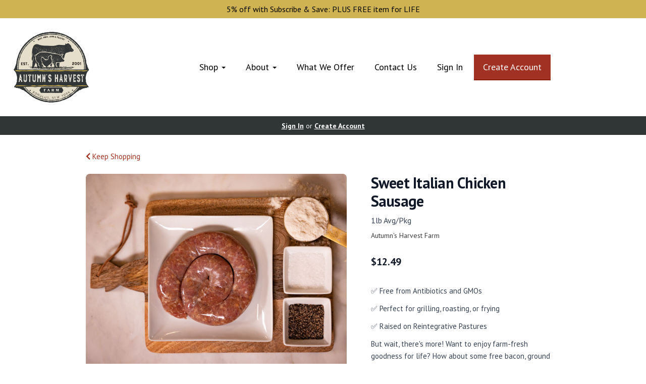

--- FILE ---
content_type: text/html; charset=UTF-8
request_url: https://autumnsharvestfarmpasturedmeats.com/store/product/mild-italian-chicken-sausage
body_size: 9235
content:
<!DOCTYPE html>
<html lang="en-US">
<head>
<meta charset="utf-8">
<meta name="viewport" content="width=device-width, initial-scale=1">
<meta name="robots" content="all">

<title>Pasture raised Sweet Italian Chicken Sausage, Autumn&#039;s Harvest Farm, Romulus, NY - Autumn’s Harvest Farm</title>
<meta name="description" content="Autumn&#039;s Harvest Farm&#039;s Sweet Italian Chicken Sausage: Handcrafted with natural casing, delivering a perfect blend of sweetness and savory goodness. Elevate your meals with exceptional quality from our custom butcher shop.">
<link rel="canonical" href="https://autumnsharvestfarmpasturedmeats.com/store/product/mild-italian-chicken-sausage" />
<meta name="generator" content="GrazeCart">
<meta name="csrf-token" content="o5j7X7q4Qw2kPluWx0iKL4IsXFXlqx5YFQj2nsn3" id="csrfToken">
<link rel="icon" type="image/png" href="https://s3.amazonaws.com/grazecart/autumnsharvestfarm/images/1720987474_66942f5250e36.png"><meta name="google-site-verification" content="Y1mvXBQjZhU5CjFrTuGNhj-ryBk6eZDVxPQofZY-xYE" />

<meta property="og:title" content="Pasture raised Sweet Italian Chicken Sausage, Autumn&#039;s Harvest Farm, Romulus, NY">
<meta property="og:site_name" content="Autumn’s Harvest Farm">
<meta property="og:type" content="product">
<meta property="og:url" content="https://autumnsharvestfarmpasturedmeats.com/store/product/mild-italian-chicken-sausage">
<meta property="og:image" content="https://storage.googleapis.com/grazecart-images-prod/images/526af981-07cf-41ac-936e-3ea4ff4e4e92.jpg">
<meta property="og:description" content="Autumn&#039;s Harvest Farm&#039;s Sweet Italian Chicken Sausage: Handcrafted with natural casing, delivering a perfect blend of sweetness and savory goodness. Elevate your meals with exceptional quality from our custom butcher shop.">
<link rel="stylesheet" href="https://fonts.googleapis.com/css?family=PT+Sans:400,500,600,700%7CPT+Sans:400,500,600,700">

<link rel="stylesheet" href="https://use.fontawesome.com/releases/v5.8.1/css/all.css" integrity="sha384-50oBUHEmvpQ+1lW4y57PTFmhCaXp0ML5d60M1M7uH2+nqUivzIebhndOJK28anvf" crossorigin="anonymous">

<link rel="stylesheet" href="/theme/theme-variables.css?id=1766083121">
<link href="/themes/default/assets/public/css/tailwind-full.css?id=71f8e45e79b44db56e91840f335e3343" rel="stylesheet">

<link rel="stylesheet" href="/themes/default/assets/public/css/theme.css?id=683737e9169e6f4489e74d42d473e821">
<link rel="stylesheet" href="/theme/theme.css?id=v1.1_1766083121">
<style>
    /* .fa-linkedin-square is outdated since fontawesome 4.7.0, but these values are stored in db
    so this class mock .fa-linkedin icon so we won't need to update records in db */
    .fa-linkedin-square:before {
        content: "\f08c";
    }
</style>


<script src="https://js.stripe.com/v3/"></script>

        <script src="https://checkoutshopper-test.adyen.com/checkoutshopper/sdk/5.29.0/adyen.js"
                integrity="sha384-V7uOD/4bQuWLJRCDSfc60tVzD6rYW5BkkY3GYnaFjgg/guMih1Kx6N5Vo9dBtN3y"
                crossorigin="anonymous"></script>

        <link rel="stylesheet"
              href="https://checkoutshopper-test.adyen.com/checkoutshopper/sdk/5.29.0/adyen.css"
              integrity="sha384-jAG16Mh+vYdXeyWKqPqL7chbdFT1aS5qjt/8jGJz5vBrI1RJ3m6/uFfMZt8li/rT"
              crossorigin="anonymous">
    



<!-- Facebook Pixel Code -->
<script>
  !function(f,b,e,v,n,t,s)
  {if(f.fbq)return;n=f.fbq=function(){n.callMethod?
  n.callMethod.apply(n,arguments):n.queue.push(arguments)};
  if(!f._fbq)f._fbq=n;n.push=n;n.loaded=!0;n.version='2.0';
  n.queue=[];t=b.createElement(e);t.async=!0;
  t.src=v;s=b.getElementsByTagName(e)[0];
  s.parentNode.insertBefore(t,s)}(window, document,'script',
  'https://connect.facebook.net/en_US/fbevents.js');
  fbq('init', '3551889488394054');
  fbq('track', 'PageView');
</script>
<!-- End Facebook Pixel Code -->


<style >[wire\:loading], [wire\:loading\.delay], [wire\:loading\.inline-block], [wire\:loading\.inline], [wire\:loading\.block], [wire\:loading\.flex], [wire\:loading\.table], [wire\:loading\.grid], [wire\:loading\.inline-flex] {display: none;}[wire\:loading\.delay\.shortest], [wire\:loading\.delay\.shorter], [wire\:loading\.delay\.short], [wire\:loading\.delay\.long], [wire\:loading\.delay\.longer], [wire\:loading\.delay\.longest] {display:none;}[wire\:offline] {display: none;}[wire\:dirty]:not(textarea):not(input):not(select) {display: none;}input:-webkit-autofill, select:-webkit-autofill, textarea:-webkit-autofill {animation-duration: 50000s;animation-name: livewireautofill;}@keyframes livewireautofill { from {} }</style>
</head>

<body
		x-data="{ sidePanelOpened: false }"
		@side-panel-opened.window="sidePanelOpened = true"
		@side-panel-closed.window="setTimeout(() => sidePanelOpened = false, 250)"
		:style="{ overflow: sidePanelOpened ? 'hidden' : 'auto' }"
>

<div id="app">
<a id="top-of-page"></a>


<!-- Start Site Header -->
	<div class="announcement_bar">
		<a style="font-size:16px;" >5% off with Subscribe & Save: PLUS FREE item for LIFE
</a>
	</div>

<div class="siteHeader siteHeader--style2">
	<div class="siteHeader__container siteHeader__container--style2">
		<!-- Start Logo -->
		<div class="logo logo--style2">
			<div class="logo__container logo__container--style2">
									<a href="/">
						<img src="https://s3.amazonaws.com/grazecart/autumnsharvestfarm/images/1720986908_66942d1c57453.png" class="logo__img logo__img--style2" alt="Autumn’s Harvest Farm Logo">
					</a>
						    </div>
		    <div class="siteHeader__mobileToggle">
		    	<button type="button" class="" onclick="toggle('#navigationMenu')">
		    		<i class="fa fa-bars"></i>
		    	</button>
			</div>
		</div>
		<!-- End Logo -->

		<!-- Start Main Navigation -->
		<div class="mainNavigation mainNavigation--style2 mainNavigation--visibility" id="mainNavigation">
												<ul class="mainNavigation__list">
						<li class="dropdown" id="menuItem_115">
            <a
                href="#"
                class="dropdown-toggle"
                data-toggle="dropdown"
                aria-expanded="false"
                data-keep-open=""
                data-menu="115"
            >
                Shop <span class="caret"></span>
            </a>
            <ul class="dropdown-menu" role="menu">
                                <li class="menu-item">
                    <a href="https://autumnsharvestfarmpasturedmeats.com/store/grass-fed-beef">Grass-fed Beef</a>
                </li>
                                <li class="menu-item">
                    <a href="https://autumnsharvestfarmpasturedmeats.com/store/pastured-poultry">Pastured Poultry</a>
                </li>
                                <li class="menu-item">
                    <a href="https://autumnsharvestfarmpasturedmeats.com/store/pastured-pork">Pasture Raised Pork</a>
                </li>
                                <li class="menu-item">
                    <a href="https://autumnsharvestfarmpasturedmeats.com/store/gift-cards">E-Gift Certificate</a>
                </li>
                            </ul>
        </li>
                <li class="dropdown" id="menuItem_30">
            <a
                href="#"
                class="dropdown-toggle"
                data-toggle="dropdown"
                aria-expanded="false"
                data-keep-open=""
                data-menu="30"
            >
                About <span class="caret"></span>
            </a>
            <ul class="dropdown-menu" role="menu">
                                <li class="menu-item">
                    <a href="https://autumnsharvestfarmpasturedmeats.com/how-to-shop">Home Delivery</a>
                </li>
                                <li class="menu-item">
                    <a href="https://autumnsharvestfarmpasturedmeats.com/shop-farm-store">On Farm Store</a>
                </li>
                                <li class="menu-item">
                    <a href="https://autumnsharvestfarmpasturedmeats.com/questions-and-answers">Questions and Answers</a>
                </li>
                                <li class="menu-item">
                    <a href="https://autumnsharvestfarmpasturedmeats.com/our-story">Our Story & Farming Practices</a>
                </li>
                                <li class="menu-item">
                    <a href="https://autumnsharvestfarmpasturedmeats.com/press">Farm Updates & Press</a>
                </li>
                                <li class="menu-item">
                    <a href="https://autumnsharvestfarmpasturedmeats.com/our-custom-butcher-shop">Our Custom Butcher Shop</a>
                </li>
                                <li class="menu-item">
                    <a href="https://autumnsharvestfarmpasturedmeats.com/subscribe-save-5">Subscribe & SAVE 5%</a>
                </li>
                                <li class="menu-item">
                    <a href="https://autumnsharvestfarmpasturedmeats.com/recipes">In the Kitchen</a>
                </li>
                                <li class="menu-item">
                    <a href="https://autumnsharvestfarmpasturedmeats.com/wholesale-partnerships">Wholesale Partnerships</a>
                </li>
                            </ul>
        </li>
                <li class="menu-item" id="menuItem_140">
            <a href="https://autumnsharvestfarmpasturedmeats.com/homepage-copy">What We Offer</a>
        </li>
                <li class="menu-item" id="menuItem_141">
            <a href="https://autumnsharvestfarmpasturedmeats.com/contact">Contact Us</a>
        </li>
    
						<li>
							<a href="https://autumnsharvestfarmpasturedmeats.com/login">Sign In</a>
						</li>
						<li>
							<a href="https://autumnsharvestfarmpasturedmeats.com/register" class="cta">Create Account</a>
						</li>
					</ul>
									</div>
		<!-- End Main Navigation -->

	</div>

	<ul class="mobileNav">
			<li>
				<a href="/navigation/store"><i class="fa fa-lg fa-search"></i> Shop</a>
			</li>
			<li>
				<a href="https://autumnsharvestfarmpasturedmeats.com/login"><i class="fa fa-lg fa-user"></i> Sign In</a>
			</li>
			<li>
				<a href="/navigation/index"><i class="fa fa-lg fa-bars"></i> Menu</a>
			</li>
		</ul>
	
	<!-- Status Bar -->
    <div class="orderStatusBar">
    					<ul class="orderStatus">
    <li class="orderStatus__container">
        <a href="/login">Sign In</a> or <a href="/register">Create Account</a>
    </li>
</ul>
			</div>
</div>
<!-- End Site Header -->

<!-- Start Site Messages -->
<!-- End Site Messages -->

<!-- Start Main Content -->
	<section
		class="tw-reset pageContainer productPage"
		itemscope itemtype="https://schema.org/Product"
		itemid="https://autumnsharvestfarmpasturedmeats.com/store/product/mild-italian-chicken-sausage"
		id="product_mild-italian-chicken-sausage"
>
	<div class="form-group">
		<a href="https://autumnsharvestfarmpasturedmeats.com"><i class="fa fa-chevron-left"></i> Keep Shopping</a>
	</div>
	<div class="tw-mt-6 lg:tw-grid lg:tw-grid-cols-7 lg:tw-grid-rows-1 lg:tw-gap-x-6 lg:tw-gap-y-8 xl:tw-gap-x-12 productPage__productDetailsRow">
		<!-- Start Product Photo -->
		<div class="tw-max-w-2xl tw-w-full tw-mx-auto lg:tw-col-span-4 lg:tw-row-end-1 lg:tw-max-w-none productPage__photo">
			<div class="product-gallery">
				<!-- Main Product Image Display -->
				<div class="product-gallery__main tw-aspect-h-3 tw-aspect-w-4 tw-w-full tw-mb-2 tw-relative">
											<img
								id="main-product-image"
								src="https://storage.googleapis.com/grazecart-images-prod/images/526af981-07cf-41ac-936e-3ea4ff4e4e92.jpg"
								alt=" - Cover Photo"
								itemprop="image"
								class="tw-h-full tw-w-full tw-object-cover tw-object-center tw-rounded-lg"
								data-current-index="0"
						/>
					
					<!-- Navigation Arrows -->
									</div>

				<!-- Thumbnail Gallery -->
							</div>
		</div>
		<!-- End Product Photo -->

		<!-- Start Product Details Section -->
		<div class="tw-mt-4 tw-w-full tw-mx-auto tw-mt-4 tw-max-w-2xl tw-space-y-4 sm:tw-mt-0 sm:tw-mt-6 lg:tw-col-span-3 lg:tw-row-span-2 lg:tw-row-end-2 lg:tw-mt-0 lg:tw-max-w-none productPage__details">
			<div>
				<h1 class="tw-m-0 tw-text-2xl tw-font-body tw-font-bold tw-tracking-tight tw-text-gray-900 sm:tw-text-3xl productPage__heading " itemprop="name">
					Sweet Italian Chicken Sausage
				</h1>

									<div class="tw-mt-2 tw-text-sm tw-text-gray-700 sm:tw-text-base productPage__unitDescription">
						1lb Avg/Pkg
						<meta itemprop="sku" content="935" />
					</div>
				
									<div itemprop="brand" itemscope itemtype="http://schema.org/Brand" class="tw-mt-2 tw-text-sm tw-text-theme-link-color productPage__vendorLink ">
						<a itemprop="name" class="tw-text-theme-link-color" href="https://autumnsharvestfarmpasturedmeats.com/vendors/autumn-s-harvest-farm">Autumn's Harvest Farm</a>
					</div>
							</div>


			<div class="tw-pb-2">
				
				<div
						itemprop="offers"
						itemscope
						itemtype="https://schema.org/Offer"
				>
					<!-- Start Price Section -->
					<div class="tw-mt-4 productListing__price">
													<meta itemprop="priceCurrency" content="usd" />
<meta itemprop="url" content="https://autumnsharvestfarmpasturedmeats.com/store/product/mild-italian-chicken-sausage" />
    <link itemprop="availability" href="https://schema.org/InStock"/>


    <div class="tw-flex-1">
        <div class="tw-pt-3 tw-pb-4 tw-text-left">
            <div class="tw-flex tw-items-center">
                <div class="tw-mr-1 tw-pr-1 productListing__salePrice">
                    <div class="tw-text-lg tw-font-bold tw-text-gray-900 sm:tw-text-xl">
                                                    &#36;<span itemprop="price">12.49</span>
                                            </div>
                </div>
            </div>

                    </div>
    </div>

											</div>
					<!-- End Price Section -->

					<!-- Start Summary Section -->
											<div class="tw-mt-4 tw-prose tw-text-base tw-text-gray-700 productPage__summary" style="font-size: 15px;">
							<p>✅ Free from Antibiotics and GMOs&nbsp;</p>
<p>✅ Perfect for grilling, roasting, or frying&nbsp;</p>
<p>✅ Raised on Reintegrative Pastures</p>
<p>But wait, there's more! Want to enjoy farm-fresh goodness for life? How about some free bacon, ground beef, or sausage? Just sign up for Subscribe & Save and get 5% off every order.</p>
						</div>
										<!-- End Summary Section -->

					<!-- Start CTA Section -->
					<div class="productListing__addToCart">
																					<div class="tw-mt-4">
									<div class="productListing__addToCartContainer--grid">
		<a href="https://autumnsharvestfarmpasturedmeats.com/register" class="tw-w-full tw-no-underline">
			<button type="button" class="tw-block tw-w-full btn btn-brand btn-block productListing__addToCartButton--grid">
				Add to Cart
			</button>
		</a>
	</div>
								</div>
																		</div>
					<!-- End CTA Section -->
				</div>
			</div>
		</div>
		<!-- End Product Details Section -->
	</div>
	<!-- Start Product Detail Row-->
	<!-- Start Product Detail Description -->
	<div class="tw-mt-8 productPage__productDescription">
		<div class="tab-content">
			<!-- Start Product Description -->
			<div role="tabpanel" class="tab-pane active productPage__productDescriptionTab" id="productDescriptionTab">
				<div class="productPage__descriptionText" itemprop="description" >
					<div class="tw-reset">
						<div class="tw-prose tw-max-w-none" style="font-size: 15px;">
							<p>Autumn's Harvest Farm proudly offers pasture-raised Sweet Italian Chicken Sausage—handcrafted in our custom butcher shop with natural casing. These sausages deliver a perfect blend of sweetness and savory goodness, showcasing the exceptional quality of responsibly raised chicken. Elevate your meals with the artisanal touch from Autumn's Harvest Farm.</p>
						</div>
					</div>
				</div>
									<div class="productPage__descriptionSidebar">
													<section class="productPage__protocols">
								<h2 class="productPage__protocolsHeading h4">Protocols</h2>
								<ul class="productPage__protocolsList">
																			<li class="productPage__protocolsListItem">
											<a href="/protocols#pasture-raised">* Pasture Raised</a>
										</li>
																			<li class="productPage__protocolsListItem">
											<a href="/protocols#no-hormones-or-steroids">*  No Hormones or Steroids</a>
										</li>
																			<li class="productPage__protocolsListItem">
											<a href="/protocols#fed-non-gmo-grains">* Fed Non-GMO Grains</a>
										</li>
																			<li class="productPage__protocolsListItem">
											<a href="/protocols#no-antibiotics">* No Antibiotics</a>
										</li>
																			<li class="productPage__protocolsListItem">
											<a href="/protocols#vacuum-sealed-and-frozen-will-last-up-to-12-months-in-your-freezer">* Vacuum sealed and Frozen (will last up to 12 months in your freezer)</a>
										</li>
																	</ul>
							</section>
																			<section class="productPage__productIngredients">
								<h2 class="productPage__ingredientsHeading h4">Ingredients</h2>
								<div class="tw-reset">
									<div class="tw-prose" style="font-size: 15px;">
										Pasture Raised ground Chicken, Salt, Sugar, Fennel, Pepper, Oleoresin, Paprika
									</div>
								</div>
							</section>
											</div>
							</div>
			<!-- End Product Description -->
		</div>
	</div>
	<!-- End Product Detail Description -->
</section>

<script>
	// Store product images data
	const productImages = [{"id":60,"position":0,"image":{"id":60,"name":"migration_image_N1HL4J.jpg","original_url":"https:\/\/storage.googleapis.com\/grazecart-images-prod\/images\/526af981-07cf-41ac-936e-3ea4ff4e4e92.jpg","metadata":{"filesize":90812,"width":740,"height":494,"format":"jpg","hash":"bf713b5cf60bf2dc80ff4aceeb91ac7d8ae199a5a3579c52d2976f9b4616da1c"},"sizes":{"detail":"https:\/\/storage.googleapis.com\/grazecart-images-prod\/images\/526af981-07cf-41ac-936e-3ea4ff4e4e92_detail.jpg","listing":"https:\/\/storage.googleapis.com\/grazecart-images-prod\/images\/526af981-07cf-41ac-936e-3ea4ff4e4e92_listing.jpg","thumbnail":"https:\/\/storage.googleapis.com\/grazecart-images-prod\/images\/526af981-07cf-41ac-936e-3ea4ff4e4e92_thumbnail.jpg"},"purpose":"product","alt_text":" - Cover Photo","created_at":"2025-09-08T00:16:36.000000Z","updated_at":"2025-09-08T00:16:36.000000Z"},"created_at":"2025-09-07 20:16:36","updated_at":"2025-09-07 20:16:36"}];

	function updateMainImage(thumbnail) {
		const index = parseInt(thumbnail.dataset.imageIndex);
		setActiveImage(index);
	}

	function navigateImage(direction) {
		const mainImage = document.getElementById('main-product-image');
		const currentIndex = parseInt(mainImage.dataset.currentIndex) || 0;
		let newIndex;

		if (direction === 'prev') {
			newIndex = currentIndex > 0 ? currentIndex - 1 : productImages.length - 1;
		} else {
			newIndex = currentIndex < productImages.length - 1 ? currentIndex + 1 : 0;
		}

		setActiveImage(newIndex);
	}

	function setActiveImage(index) {
		// Update main image
		const mainImage = document.getElementById('main-product-image');
		if (productImages[index]) {
			mainImage.src = productImages[index].image.original_url;
			mainImage.alt = productImages[index].image.alt_text || 'Sweet Italian Chicken Sausage';
			mainImage.dataset.currentIndex = index;
		}

		// Update active thumbnail styles
		document.querySelectorAll('.product-gallery__thumbnail').forEach((thumb, i) => {
			thumb.classList.remove('tw-border-gray-700');
			thumb.classList.add('tw-border-transparent');

			if (i === index) {
				thumb.classList.add('tw-border-gray-700');
				thumb.classList.remove('tw-border-transparent');
			}
		});
	}
</script>

<style>
	.product-gallery__thumbnails {
		scrollbar-width: thin;
		scrollbar-color: rgba(156, 163, 175, 0.5) transparent;
	}

	.product-gallery__thumbnails::-webkit-scrollbar {
		height: 6px;
	}

	.product-gallery__thumbnails::-webkit-scrollbar-track {
		background: transparent;
	}

	.product-gallery__thumbnails::-webkit-scrollbar-thumb {
		background-color: rgba(156, 163, 175, 0.5);
		border-radius: 20px;
	}

	/* Elegant arrow navigation */
	.product-nav-arrow {
		position: absolute;
		top: 50%;
		transform: translateY(-50%);
		width: 40px;
		height: 40px;
		background: rgba(255, 255, 255, 0.95);
		border: none;
		border-radius: 50%;
		cursor: pointer;
		display: flex;
		align-items: center;
		justify-content: center;
		opacity: 0;
		transition: all 0.2s ease;
		z-index: 10;
		box-shadow: 0 2px 4px rgba(0, 0, 0, 0.1);
	}

	.product-nav-arrow:hover {
		background: rgba(255, 255, 255, 1);
		box-shadow: 0 4px 8px rgba(0, 0, 0, 0.15);
	}

	.product-nav-arrow:focus {
		outline: none;
		box-shadow: 0 0 0 2px rgba(59, 130, 246, 0.5);
	}

	.product-nav-arrow svg {
		width: 24px;
		height: 24px;
		color: #111827;
	}

	.product-nav-arrow--prev {
		left: 16px !important;
		right: auto !important;
	}

	.product-nav-arrow--next {
		right: 16px !important;
		left: auto !important;
	}

	.product-gallery__main:hover .product-nav-arrow {
		opacity: 1;
	}

	/* Always show on touch devices */
	@media (hover: none) {
		.product-nav-arrow {
			opacity: 1;
		}
	}
</style><!-- End Main Content -->

<!-- Start Back To Top Link -->
<div class="backToTopLink__container">
	<a href="#top-of-page" class="backToTopLink__link"><i class="fa fa-caret-up"></i> Return To Top</a>
</div>
<!-- End Back To Top Link -->

<!-- Start Site Footer -->
<footer class="siteFooter">
<div class="footer__main">
    <div class="footerClassic__menu">
    <ul class="list-unstyled">
        <li class="menu-item" id="menuItem_128">
            <a href="https://autumnsharvestfarmpasturedmeats.com/how-to-shop">How to Shop</a>
        </li>
                <li class="menu-item" id="menuItem_105">
            <a href="https://autumnsharvestfarmpasturedmeats.com/subscribe-save-5">Subscribe & SAVE 5%</a>
        </li>
                <li class="menu-item" id="menuItem_38">
            <a href="https://autumnsharvestfarmpasturedmeats.com/homepage-copy">What We Offer</a>
        </li>
                <li class="menu-item" id="menuItem_158">
            <a href="https://autumnsharvestfarmpasturedmeats.com/blog">Farm Blog</a>
        </li>
                <li class="menu-item" id="menuItem_142">
            <a href="https://autumnsharvestfarmpasturedmeats.com/press">Press</a>
        </li>
                <li class="menu-item" id="menuItem_39">
            <a href="https://autumnsharvestfarmpasturedmeats.com/shop-farm-store">On Farm Store</a>
        </li>
                <li class="menu-item" id="menuItem_129">
            <a href="https://autumnsharvestfarmpasturedmeats.com/our-story">Our Story</a>
        </li>
                <li class="menu-item" id="menuItem_130">
            <a href="https://autumnsharvestfarmpasturedmeats.com/our-custom-butcher-shop">Our Custom Butcher Shop</a>
        </li>
                <li class="menu-item" id="menuItem_132">
            <a href="https://autumnsharvestfarmpasturedmeats.com/our-farming-practices">Our Farming Practices</a>
        </li>
                <li class="menu-item" id="menuItem_6">
            <a href="https://autumnsharvestfarmpasturedmeats.com/store">Shop Now</a>
        </li>
                <li class="menu-item" id="menuItem_152">
            <a href="https://www.instagram.com/autumnsharvestfarm/">Instagram</a>
        </li>
                <li class="menu-item" id="menuItem_151">
            <a href="https://www.facebook.com/autumns.harvest/">Facebook</a>
        </li>
    
    </ul>
    </div><div class="footerClassic__customContent">
    	
    </div><div class="footerClassic__contact">
        <div class="h4">Autumn’s Harvest Farm</div>
         <ul class="list-unstyled">
             <li>
                5170 Kings Corners Road<br/>
                Romulus NY 14541</li>
             <li>607-869-3879(call/text)     info@autumnsharvestfarm.com</li>
         </ul>
        <div class="footer-message">
                    </div>
    </div>
</div>
<ul class="footerClassic__socialMedia">

</ul>
<div class="text-center" style="padding: 12px;">
    <div class="text-center legal-links">
		
								<a href="https://autumnsharvestfarmpasturedmeats.com/privacy" target="_blank">Privacy Policy</a>
			</div>
	</div>
</footer><!-- End Main Content -->


<!-- Start Accreditation Footer-->
<ul class="footerAccreditation">
<li class="accreditation" style="color: #34b393;">
    Farm website & online store provided by <a href="https://grazecart.com" rel="nofollow" title="Farm Websites & E-commerce">GrazeCart</a>
</li>
    
</ul>    <!-- End Accreditation Footer -->
<a id="bottom-of-page"></a>

<!-- Update Delivery Modal -->
<div class="modal fade" tabindex="-1" role="dialog" id="updateDeliveryOptionModal">
  <div class="modal-dialog" role="document">
    <div class="modal-content">
      <div class="modal-body">
        <button type="button" class="close" data-dismiss="modal" aria-label="Close"><span aria-hidden="true">&times;</span></button>
            <update-delivery-option
              search=""
              selected=""
              heading-text="Update your delivery preference"
            ></update-delivery-option>
                  </div>
    </div><!-- /.modal-content -->
  </div><!-- /.modal-dialog -->
</div><!-- /.modal -->
<!-- End Update Delivery Modal -->
</div>


<div wire:id="q5e7FMiYtPDUkMeZTawk" wire:initial-data="{&quot;fingerprint&quot;:{&quot;id&quot;:&quot;q5e7FMiYtPDUkMeZTawk&quot;,&quot;name&quot;:&quot;theme.side-panel&quot;,&quot;locale&quot;:&quot;en&quot;,&quot;path&quot;:&quot;store\/product\/mild-italian-chicken-sausage&quot;,&quot;method&quot;:&quot;GET&quot;,&quot;v&quot;:&quot;acj&quot;},&quot;effects&quot;:{&quot;listeners&quot;:[&quot;openPanel&quot;,&quot;closePanel&quot;]},&quot;serverMemo&quot;:{&quot;children&quot;:[],&quot;errors&quot;:[],&quot;htmlHash&quot;:&quot;59565114&quot;,&quot;data&quot;:{&quot;open&quot;:false,&quot;title&quot;:&quot;Default Panel&quot;,&quot;component&quot;:&quot;&quot;},&quot;dataMeta&quot;:[],&quot;checksum&quot;:&quot;164669083887346c71620c8b1706595b8f068810af7c39c8a2e735328d3c0f63&quot;}}" class="tw-reset">
    <div
        x-data="{ open: window.Livewire.find('q5e7FMiYtPDUkMeZTawk').entangle('open').defer }"
        x-init="$watch('open', value => $dispatch(value === true ? 'side-panel-opened' : 'side-panel-closed'))"
        @keydown.window.escape="open = false"
        x-cloak
        style="display: none;"
        x-show="open"
        aria-labelledby="slide-over-title"
        x-ref="dialog"
        aria-modal="true"
        class="tw-relative tw-z-[150]"
    >
        <div
            x-show="open"
            x-cloak
            style="display: none;"
            x-transition:enter="tw-ease-in-out tw-duration-300"
            x-transition:enter-start="tw-opacity-0"
            x-transition:enter-end="tw-opacity-100"
            x-transition:leave="tw-ease-in-out tw-duration-250"
            x-transition:leave-start="tw-opacity-100"
            x-transition:leave-end="tw-opacity-0"
            class="tw-fixed tw-inset-0 tw-bg-gray-500 tw-bg-opacity-75 tw-transition-opacity"
        ></div>

        <div class="tw-fixed tw-inset-0 tw-overflow-hidden">
            <div class="tw-absolute tw-inset-0 tw-overflow-hidden">
                <div class="tw-pointer-events-none tw-fixed tw-inset-y-0 tw-right-0 tw-flex tw-max-w-full tw-pl-10">
                    <div
                        x-show="open"
                        x-cloak
                        style="display: none;"
                        x-transition:enter="tw-transform tw-transition tw-ease-in-out tw-duration-500 sm:tw-duration-700"
                        x-transition:enter-start="tw-translate-x-full"
                        x-transition:enter-end="tw-translate-x-0"
                        x-transition:leave="tw-transform tw-transition tw-ease-in-out tw-duration-300 sm:tw-duration-500"
                        x-transition:leave-start="tw-translate-x-0"
                        x-transition:leave-end="tw-translate-x-full"
                        class="tw-pointer-events-auto tw-w-full tw-max-w-md"
                        @click.away="open = false"
                    >
                        <div class="tw-flex tw-h-full ">
                                                    </div>
                    </div>
                </div>
            </div>
        </div>
    </div>
</div>


<!-- Livewire Component wire-end:q5e7FMiYtPDUkMeZTawk --><div wire:id="11gyKfbg3j2XidiNrsuW" wire:initial-data="{&quot;fingerprint&quot;:{&quot;id&quot;:&quot;11gyKfbg3j2XidiNrsuW&quot;,&quot;name&quot;:&quot;theme.modal&quot;,&quot;locale&quot;:&quot;en&quot;,&quot;path&quot;:&quot;store\/product\/mild-italian-chicken-sausage&quot;,&quot;method&quot;:&quot;GET&quot;,&quot;v&quot;:&quot;acj&quot;},&quot;effects&quot;:{&quot;listeners&quot;:[&quot;openModal&quot;]},&quot;serverMemo&quot;:{&quot;children&quot;:[],&quot;errors&quot;:[],&quot;htmlHash&quot;:&quot;09043554&quot;,&quot;data&quot;:{&quot;open&quot;:false,&quot;title&quot;:&quot;&quot;,&quot;message&quot;:&quot;&quot;},&quot;dataMeta&quot;:[],&quot;checksum&quot;:&quot;fa4bbc6660d6a3140b73fb922956633967d61247d647cf1b6d4e3e70268c38af&quot;}}" x-data="{ open: window.Livewire.find('11gyKfbg3j2XidiNrsuW').entangle('open') }"
     x-init="$watch('open', value => $dispatch(value === true ? 'modal-panel-opened' : 'modal-panel-closed'))"
     x-show="open"
     x-cloak
     class="tw-reset"
     aria-labelledby="slide-over-title"
     x-ref="dialog"
     aria-modal="true"
     @click.stop=""
>
    <div class="tw-relative tw-z-[1000]" aria-labelledby="modal-title" role="dialog" aria-modal="true">
        <div x-show="open"
             x-cloak
             style="display: none;"
             x-transition:enter="tw-ease-in-out tw-duration-500"
             x-transition:enter-start="tw-opacity-0"
             x-transition:enter-end="tw-opacity-100"
             x-transition:leave="tw-ease-in-out tw-duration-500"
             x-transition:leave-start="tw-opacity-100"
             x-transition:leave-end="tw-opacity-0"

             class="tw-fixed tw-inset-0 tw-bg-gray-500 tw-bg-opacity-75 tw-transition-opacity"
        ></div>

        <div class="tw-fixed tw-inset-0 tw-z-10 tw-overflow-y-auto">
            <div class="tw-flex tw-min-h-full tw-justify-center tw-text-center tw-items-center tw-p-0">
                <div
                    x-show="open"
                    x-cloak
                    style="display: none;"
                    x-transition:enter="tw-ease-out tw-duration-300"
                    x-transition:enter-start="tw-opacity-0 tw-translate-y-0 tw-scale-95"
                    x-transition:enter-end="tw-opacity-100 tw-translate-y-0 tw-scale-100"
                    x-transition:leave="tw-ease-in tw-duration-200"
                    x-transition:leave-start="tw-opacity-100 tw-translate-y-0 tw-scale-100"
                    x-transition:leave-end="tw-opacity-0 tw-translate-y-0 tw-scale-95"
                    class="tw-relative tw-transform tw-overflow-hidden tw-rounded-lg tw-bg-white tw-px-4 tw-pt-5 tw-pb-4 tw-text-left tw-shadow-xl tw-transition-all sm:tw-my-8 sm:tw-w-full sm:tw-max-w-lg sm:tw-p-6"
                >
                    <div class="tw-absolute tw-top-0 tw-right-0 tw-hidden tw-pt-4 tw-pr-4 sm:tw-block">
                        <button type="button" @click.stop="open = false" class="tw-rounded-md tw-bg-white tw-text-gray-400 hover:tw-text-gray-500 focus:tw-outline-none focus:tw-ring-2 focus:tw-ring-theme-action-color/50 focus:tw-ring-offset-2">
                            <span class="tw-sr-only">Close</span>
                            <svg class="tw-h-6 tw-w-6" fill="none" viewBox="0 0 24 24" stroke-width="1.5" stroke="currentColor" aria-hidden="true">
                                <path stroke-linecap="round" stroke-linejoin="round" d="M6 18L18 6M6 6l12 12" />
                            </svg>
                        </button>
                    </div>
                    <div class="sm:tw-flex sm:tw-items-start">
                        <div class="tw-mx-auto tw-flex tw-h-12 tw-w-12 tw-flex-shrink-0 tw-items-center tw-justify-center tw-rounded-full tw-bg-red-100 sm:tw-mx-0 sm:tw-h-10 sm:tw-w-10">
                            <svg class="tw-h-6 tw-w-6 tw-text-red-600" fill="none" viewBox="0 0 24 24" stroke-width="1.5" stroke="currentColor" aria-hidden="true">
                                <path stroke-linecap="round" stroke-linejoin="round" d="M12 9v3.75m-9.303 3.376c-.866 1.5.217 3.374 1.948 3.374h14.71c1.73 0 2.813-1.874 1.948-3.374L13.949 3.378c-.866-1.5-3.032-1.5-3.898 0L2.697 16.126zM12 15.75h.007v.008H12v-.008z" />
                            </svg>
                        </div>
                        <div class="tw-mt-3 tw-text-center sm:tw-mt-0 sm:tw-ml-4 sm:tw-text-left">
                            <h3 class="tw-text-base tw-font-semibold tw-leading-6 tw-text-gray-900" id="modal-title"></h3>
                            <div class="tw-mt-2">
                                <p class="tw-text-sm tw-text-gray-500"></p>
                            </div>
                        </div>
                    </div>
                    <div class="tw-mt-5 sm:tw-mt-4 sm:tw-flex sm:tw-flex-row-reverse">

                        <button @click.stop="open = false" type="button" class="tw-mt-3 tw-inline-flex tw-w-full tw-justify-center tw-rounded-md tw-bg-white tw-px-3 tw-py-2 tw-text-sm tw-font-semibold tw-text-gray-900 tw-shadow-sm tw-ring-1 tw-ring-inset tw-ring-gray-300 hover:tw-bg-gray-50 sm:tw-mt-0 sm:tw-w-auto">Cancel</button>
                    </div>
                </div>
            </div>
        </div>
    </div>
</div>

<!-- Livewire Component wire-end:11gyKfbg3j2XidiNrsuW -->
<!-- Scripts -->
<script src="https://ajax.googleapis.com/ajax/libs/jquery/1.11.2/jquery.min.js"></script>
<script src="https://autumnsharvestfarmpasturedmeats.com/themes/default/assets/public/js/bootstrap.min.js"></script>


<script src="/js/vue.min.js"></script>

<script src="/vendor/livewire/livewire.js?id=90730a3b0e7144480175" data-turbo-eval="false" data-turbolinks-eval="false" ></script><script data-turbo-eval="false" data-turbolinks-eval="false" >window.livewire = new Livewire();window.Livewire = window.livewire;window.livewire_app_url = '';window.livewire_token = 'o5j7X7q4Qw2kPluWx0iKL4IsXFXlqx5YFQj2nsn3';window.deferLoadingAlpine = function (callback) {window.addEventListener('livewire:load', function () {callback();});};let started = false;window.addEventListener('alpine:initializing', function () {if (! started) {window.livewire.start();started = true;}});document.addEventListener("DOMContentLoaded", function () {if (! started) {window.livewire.start();started = true;}});</script>

<script src="https://cdn.jsdelivr.net/npm/promise-polyfill@8/dist/polyfill.min.js"></script>
<script src="https://unpkg.com/axios@1.0.0/dist/axios.min.js"></script>
<script src="/js/theme.js?id=00dccfc039f742b91203300ab74b6493"></script>
<script src="/js/update-delivery-option.js?id=761af71566f6d1f46085ef03ce5c0800"></script>
<script src="/js/popper.js?id=4db7be013953f74e154cd27a63fb5da2"></script>
	<script>
		if(typeof fbq !== 'undefined')
		{
			fbq('track', 'ViewContent', {
				content_type: 'product',
				content_ids: ['71'],
				content_name: 'Sweet Italian Chicken Sausage',
			});
		}
	</script>

<!-- Drip -->
<script type="text/javascript">
  var _dcq = _dcq || [];
  var _dcs = _dcs || {};
  _dcs.account = '2795909';

  (function() {
    var dc = document.createElement('script');
    dc.type = 'text/javascript'; dc.async = true;
    dc.src = '//tag.getdrip.com/2795909.js';
    var s = document.getElementsByTagName('script')[0];
    s.parentNode.insertBefore(dc, s);
  })();
</script>
<!-- end Drip -->



</body>
</html>



--- FILE ---
content_type: text/css; charset=UTF-8
request_url: https://autumnsharvestfarmpasturedmeats.com/theme/theme-variables.css?id=1766083121
body_size: 1244
content:
:root {
	--display-font-family: PT Sans;
	--body-font-family: PT Sans;

	--font-size: 15px

	--logo-padding: 12px;
	--logo-height: 170px;

	--header-width: 1366px;
	--header-border-position: bottom;
	--header-border-size: 2px;
	--header-bg-color: 255 255 255;
	--header-border-color: 255 255 255;

	--brand-color: 161 49 35;
	--brand-color-inverted: 255 15 ;

	--background-color: 255 15 ;
	--text-color: 61 61 61;
	--link-color: 61 61 61;

	--action-color: 161 49 35;
	--action-color-inverted: 255 15 ;

	--announcement-bar-bg-color: 207 178 81;
	--announcement-bar-text-color: 0 0 0;
	--announcement-bar-link-color: 0 0 0;

	--main-navigation-bg-color: transparent;
	--main-navigation-link-color: 0 0 0;
	--main-navigation-link-color-hover: 161 49 35;
	--main-navigation-link-bg-color: 44 81 112;
	--main-navigation-link-font-size: 18px;
	--main-navigation-link-alignment: center;

	--auxiliary-bg-color: transparent;
	--auxiliary-border-color: transparent;
	--auxiliary-link-color: inherit;

	--order-status-bg-color: 48 54 53;
	--order-status-color: 255 15 ;

	--store-menu-bg_color: 248 248 248;
	--store-menu-color: 119 7 ;

	--footer-bg-color: 48 54 53;
	--footer-color: 255 15 ;
	--footer-link-color: 255 15 ;
}

/*Custom Styles*/
<div id="sn-86a78b7d-9186-4010-a624-059b2c932334"></div>


--- FILE ---
content_type: text/css; charset=UTF-8
request_url: https://autumnsharvestfarmpasturedmeats.com/theme/theme.css?id=v1.1_1766083121
body_size: 2117
content:
:root {
	--brand_color: #a13123;
	--brand_color_inverted: #FFF;
	--background_color: #FFF;
	--text_color: #3d3d3d;
	--link_color: var(--brand_color);
}

body {
	background-color: var(--background_color);
	color: var(--text_color);
}

.h1, .h2, .h3, .h4, .h5, .h6, h1, h2, h3, h4, h5, h6, legend {
	font-family: PT Sans;
}

body, p, label, .paragraph {
	font-family: PT Sans;
	font-size: 15px;
}

a {
	color: var(--link_color);
}

a:hover {
	text-decoration: underline;
}

.brand {
	background-color: #a13123;
	color: #FFF;
	border-color: #a13123;
}

.text-brand {
	color: #a13123;
}

.text-action {
	color: #a13123;
}

.brand-inverted {
	background-color: #FFF;
	color: #a13123;
	border-color: #FFF;
}

.action {
	background-color: #a13123;
	color: #FFF;
	border-color: #a13123;
}

.action-inverted {
	background-color: #FFF;
	color: #a13123;
	border-color: #FFF;
}

/* SiteHeader */

.announcement_bar {
	background-color: #cfb251;
	color: #000000;
}

.announcement_bar a {
	color: #000000;
}

.siteHeader {
	background-color: #ffffff;
	color: #000000;
	border-bottom-style: solid;
	border-bottom-width: 2px;
	border-bottom-color: #ffffff;
}

.siteHeader__container {
	max-width: 1366px;
}

/* MainNavigation */

.mainNavigation, .mobileNav {
	background-color: transparent;
}

.mainNavigation__list {
	text-align: center !important;
}

.siteHeader__container--style4 {
	text-align: center;
}

.mainNavigation__list > li > a {
	font-size: 18px;
}

/*Mobile Nav*/
.mobileNav > li > a {
	color: #000000;
	background-color: #2C5170;
}

.mobileNav > li > a:hover {
	background-color: #042948;
}

.mobileNav > li > a:focus {
	background-color: #042948;
}

/* Underline Link Effect */
	.mainNavigation__list > li > a {
		color: #000000;
		background-color: transparent;
		border-bottom: solid 2px transparent;
	}
	.mainNavigation__list > li > a:hover {
		color: #a13123;
		background-color: transparent;
		border-bottom: solid 2px #a13123;
	}

	.mobileNav > li > a {
		color: #000000;
		background-color: transparent;
		border-bottom: solid 2px transparent;
	}

	.mobileNav > li > a:hover {
		color: #a13123;
		background-color: transparent;
		border-bottom: solid 2px #a13123;
	}

	.mobileNav > li > a:focus {
		color: #a13123;
		background-color: transparent;
		border-bottom: solid 2px #a13123;
	}



/* Auxiliary Navigation (Use this for the account menu, sign up cta, cart, etc,) */

.auxiliaryMenu--block, .auxiliaryMenu__container {
	background-color: transparent;
		border-bottom: none;
	}

.auxiliaryMenu {
	max-width: 1366px;
}

		.auxiliaryMenu > li > a {
				color: #505050;
			}

	.auxiliaryMenu > li > a:hover, .auxiliaryMenu > li > a:focus {
				color: #787878;
			}
	
.order__delivery_threshold_difference, .order__delivery_threshold_difference-met {
    background-color: #303635;
    color: #fff;
}

/* OrderStatus */
.orderStatusBar {
	background-color: #303635;
}

.orderStatus__container {
	color: #fff;
}

.orderStatus__container a {
	border-bottom-color: #626867;
	color: #fff;
}

.orderStatus__container a:hover {
	border-bottom-color: #fff;
}

.orderStatus__mobileToggle {
	color: #fff;
}

.orderStatus__mobileToggle a {
	border-bottom-color: #626867;
	color: #fff;
}

.orderStatus__mobileToggle a:hover {
	border-bottom-color: #fff;
}

/* Logo */

.logo {
	color: #000000;
	font-size: 18px;
	padding: 12px;
}

.logo__img {
	max-height: 170px;
}

@media (max-width: 414px) {.logo {padding: 12px;}.logo__img {max-height: 75px;}}

.siteFooter {
	background-color: #303635;
	color: #FFF;
}

.siteFooter .tw-prose {
	--tw-prose-headings: #FFF;
	--tw-prose-body: #FFF;
	--tw-prose-p: #FFF;
	--tw-prose-a: #FFF;
	--tw-prose-bullets: #FFF;
}

.siteFooter h1, .siteFooter h2, .siteFooter h3, .siteFooter h4, .siteFooter h5, .siteFooter h6 {
	color: #FFF;
}

.siteFooter a {
	--tw-prose-a: #FFF;
	color: #FFF;
}

.siteFooter a:hover, .siteFooter a:focus {
	color: #ebebeb;
}

.siteFooter img {
	margin-left: auto;
	margin-right: auto;
}

.backToTopLink__container {
	background-color: #444a49;
}

.backToTopLink__container a {
	color: #FFF;
}

/* Buttons */
.btn-brand, .btn-default, .btn-primary {
	background-color: #a13123 !important;
	border-color: #8d1d0f !important;
	color: #FFF !important;
}

.btn-brand-inverted {
	background-color: #FFF;
	color: #a13123;
	border: solid 1px #a13123;
}

.btn-brand-inverted:hover {
	background-color: #a13123;
	color: #FFF;
	border: solid 1px #a13123;
}



.btn-brand:hover, .btn-default:hover, .btn-primary:hover {
		background-color: #c9594b !important;
	border-color: #c9594b !important;
		color: #FFF !important;
}

.btn-danger, .btn-action, .cta {
	background-color: #a13123 !important;
	border-color: #8d1d0f !important;
	color: #FFF !important;
}
.btn-danger:hover, .btn-action:hover, .cta:hover {
		background-color: #c9594b !important;
	border-color: #c9594b !important;
	
	color: #FFF !important;
}

.btn-action-inverted {
	background-color: #FFF;
	color: #a13123;
	border: solid 1px #a13123;
}

.btn-action-inverted:hover {
	background-color: #a13123;
	color: #FFF;
	border: solid 1px #a13123;
}

.bullet, .confirmation__step-number {
	background-color: #a13123;
	color: #FFF;
}

/* Store Menu */
.storeIndex__sideBarList--style2 {
	background-color: #f8f8f8 !important;
	border-color: #f8f8f8 !important;
	color: #777;
}

.storeSearch__input--style2 {
	border-color: #f8f8f8 !important;
}

.storeIndex__sideBarList--style2 > li > a {
	color: #777;
	border-color: #eeeeee !important;
}

.storeIndex__sideBarList--style2 > li > a:hover {
	color: #777;
	background-color: #eeeeee !important;
}

.storeSearch__button--style2 {
	color: #777;
}

.banner__protocols li:before {
    color: #a13123
}

/*Custom Styles*/
<div id="sn-86a78b7d-9186-4010-a624-059b2c932334"></div>


--- FILE ---
content_type: text/javascript; charset=utf-8
request_url: https://sleeknotecustomerscripts.sleeknote.com/100573.js
body_size: 1266
content:
(function(n,t,i,r){function f(t){clearTimeout(s);n[i].CustomerId=100573;n[i].DripAccountId=2795909;n[i].SleeknotePiwikSiteId=0;n[i].HideSleeknoteBadge=!0;n[i].SleeknoteGoals=[];n[i].DomainLimits={};n[i].CustomInitSettings={};n[i].SleekNotes=[{CampaignId:"02ebeaee-c812-48b0-99fa-c70521356f25",SplitTestId:"",campaignName:"Website Email sign up",campaignType:"simple",integrationName:"dripNative",Version:5,placement:[0,0],BoxAndBarAlignment:[9,10],SleeknoteType:"newsletter",SleeknoteId:"02ebeaee-c812-48b0-99fa-c70521356f25",CustomerId:100573,steps:[{"Form--1":{name:"Form--1",type:"form",alternativeTypes:"form,email,pure",attach:"left",distanceFromEdge:10,teaser:"Teaser--1",success:"Success--1"},"Success--1":{name:"Success--1",type:"success",alternativeTypes:"success",attach:"left",distanceFromEdge:10}},{"Form--1":{name:"Form--1",type:"form",alternativeTypes:"form,email,pure",attach:"left",distanceFromEdge:10,relativeWidth:100,teaser:"Teaser--1",success:"Success--1"},"Teaser--1":{name:"Teaser--1",type:"teaser",alternativeTypes:"teaser",attach:"left",distanceFromEdge:10,relativeWidth:50,form:"Form--1"},"Success--1":{name:"Success--1",type:"success",alternativeTypes:"success",attach:"left",distanceFromEdge:10,relativeWidth:100}}],rules:{display:[1,2],showCount:4,visited:{triggers:!0,targeting:!0,options:!0},triggers:[{type:1,value:5}],groups:[{groupAnd:!0,conditionAnd:!0,conditions:[{type:2,matchType:"exclude",value:'{"value":true,"extraParam":"utm_source=drip&utm_medium=email"}',id:"93990666"},{type:3,matchType:"include",value:!0,id:"66586640"},{type:8,matchType:"exclude",value:2,id:"16078584"}]},{groupAnd:!0,conditionAnd:!1,conditions:[]}]},hasGeo:!1,Hostname:"autumnsharvestfarmpasturedmeats.com",summaryId:"68975395-6555-4978-9e18-bc7487ccf884",advOptions:[],locale:"en",timeZone:"America/New_York",targeting:{root:{children:{include:{children:{exactMatch:{relationOperator:"OR",values:{"autumnsharvestfarmpasturedmeats.com/homepage":"autumnsharvestfarmpasturedmeats.com/homepage"},id:"exactMatch",type:"exactMatch"},contains:{relationOperator:"OR",values:{"farm store":"farm store","our story":"our story",shipping:"shipping","farm practices":"farm practices"},id:"contains",type:"contains"}},relationOperator:"AND",visibility:"include",id:"include"}},relationOperator:"AND",visibility:"include",id:"Root"},targetAll:!1,doNotUse:!1},formElements:{name:{step:"Form--1"},email:{step:"Form--1"}},SleekNoteDesktopURL:"//sleeknotestaticcontent.sleeknote.com/editorv2/desktoptoggler/02ebeaee-c812-48b0-99fa-c70521356f25.html",SleekNoteDesktopTeaserURL:"//sleeknotestaticcontent.sleeknote.com/editorv2/desktopteaser/02ebeaee-c812-48b0-99fa-c70521356f25.html",SleekNoteMobileURL:"//sleeknotestaticcontent.sleeknote.com/editorv2/mobiletoggler/02ebeaee-c812-48b0-99fa-c70521356f25.html",SleekNoteMobileTeaserURL:"//sleeknotestaticcontent.sleeknote.com/editorv2/mobileteaser/02ebeaee-c812-48b0-99fa-c70521356f25.html"}];t&&u.head.appendChild(o)}var u=n.document,o=u.createElement("script"),h=u.readyState!="loading",e=String(Object(u.currentScript).src).split("#")[1]||"a",s;n[i]||(n[i]={});o.src="//sleeknotestaticcontent.sleeknote.com/core-drip.js#"+i;e!="c"&&(s=setTimeout(f,1e4,3),h?f(1):n[t](e=="b"?"DOMContentLoaded":"load",()=>{f(2)}));n[i].API=new Promise(u=>n[t](r,t=>{t.data.type=="load"&&(e=="c"&&(f(0),t.data.command("add",n[i].SleekNotes)),u(t.data.command))}));n[i].triggerOnClick=n[i].triggerOnclick=(...t)=>n[i].API.then(n=>n.call(n,"launch",...t))})(window,"addEventListener","DripOnsite","DripOnsite")

--- FILE ---
content_type: text/javascript; charset=utf-8
request_url: https://api.getdrip.com/client/track?url=https%3A%2F%2Fautumnsharvestfarmpasturedmeats.com%2Fstore%2Fproduct%2Fmild-italian-chicken-sausage&visitor_uuid=10afa003ddc44b30a34119d48a2ad2f5&_action=Started%20a%20new%20session&source=drip&drip_account_id=2795909&callback=Drip_299736273
body_size: -168
content:
Drip_299736273({ success: true, visitor_uuid: "10afa003ddc44b30a34119d48a2ad2f5", anonymous: true });

--- FILE ---
content_type: text/javascript; charset=utf-8
request_url: https://api.getdrip.com/client/track?url=https%3A%2F%2Fautumnsharvestfarmpasturedmeats.com%2Fstore%2Fproduct%2Fmild-italian-chicken-sausage&visitor_uuid=10afa003ddc44b30a34119d48a2ad2f5&_action=Visited%20a%20page&source=drip&drip_account_id=2795909&callback=Drip_381441069
body_size: -166
content:
Drip_381441069({ success: true, visitor_uuid: "10afa003ddc44b30a34119d48a2ad2f5", anonymous: true });

--- FILE ---
content_type: text/javascript; charset=utf-8
request_url: https://api.getdrip.com/client/events/visit?drip_account_id=2795909&referrer=&url=https%3A%2F%2Fautumnsharvestfarmpasturedmeats.com%2Fstore%2Fproduct%2Fmild-italian-chicken-sausage&domain=autumnsharvestfarmpasturedmeats.com&time_zone=UTC&enable_third_party_cookies=f&callback=Drip_693305248
body_size: -182
content:
Drip_693305248({ success: true, visitor_uuid: "10afa003ddc44b30a34119d48a2ad2f5" });